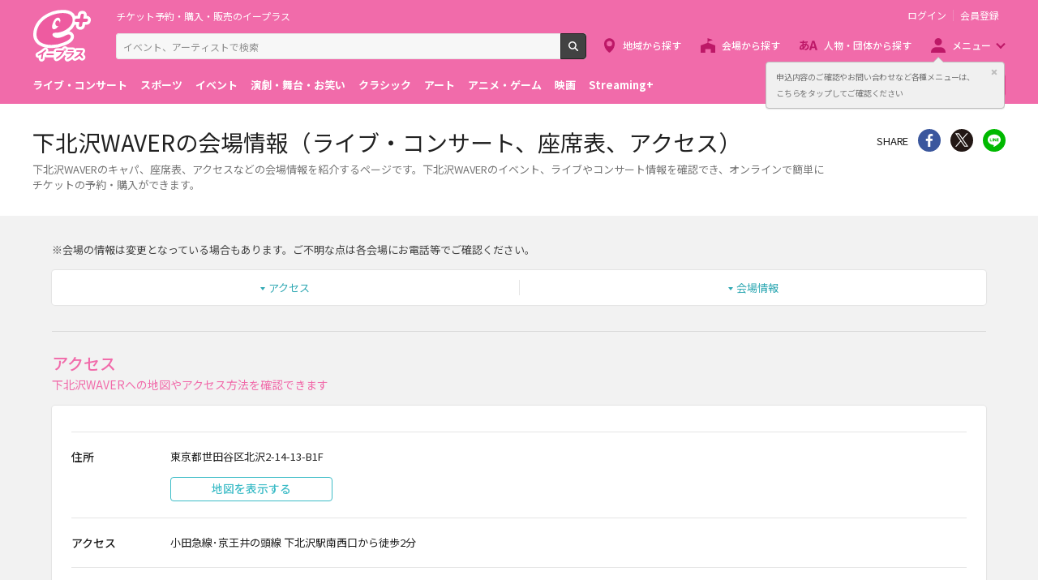

--- FILE ---
content_type: text/html;charset=UTF-8
request_url: https://eplus.jp/sf/venue/1670060
body_size: 6871
content:
<!DOCTYPE html><html  lang="ja">
<head  prefix="og: http://ogp.me/ns# fb: http://ogp.me/ns/fb# article: http://ogp.me/ns/article#">
<meta http-equiv="Content-Type" content="text/html; charset=UTF-8">
<script>var holidays = ['2/11/2025','2/23/2025','2/24/2025','3/20/2025','4/29/2025','5/3/2025','5/4/2025','5/5/2025','5/6/2025','7/21/2025','8/11/2025','9/15/2025','9/23/2025','10/13/2025','11/3/2025','11/23/2025','11/24/2025','1/1/2026','1/12/2026','2/11/2026','2/23/2026','3/20/2026','4/29/2026','5/3/2026','5/4/2026','5/5/2026','5/6/2026','7/20/2026','8/11/2026','9/21/2026','9/22/2026','9/23/2026','10/12/2026','11/3/2026','11/23/2026'];</script><meta name="author" content="">
<meta name="description" content="下北沢WAVERのキャパ、座席表、アクセスなどの会場情報を紹介するページです。下北沢WAVERのイベント、ライブやコンサート情報を確認でき、オンラインで簡単にチケットの予約・購入ができます。">
<meta name="keywords" content="">
<title>下北沢WAVERの会場情報（ライブ・コンサート、座席表、アクセス） - イープラス</title><link rel="canonical" href="https://eplus.jp/sf/venue/1670060"><meta name="viewport" content="width=device-width, initial-scale=1.0, minimum-scale=1.0">



<link rel="preconnect" href="https://fonts.gstatic.com/" crossorigin>
<!-- Google Tag Manager -->
<script>(function(w,d,s,l,i){w[l]=w[l]||[];w[l].push({'gtm.start':
new Date().getTime(),event:'gtm.js'});var f=d.getElementsByTagName(s)[0],
j=d.createElement(s),dl=l!='dataLayer'?'&l='+l:'';j.async=true;j.src=
'https://www.googletagmanager.com/gtm.js?id='+i+dl;f.parentNode.insertBefore(j,f);
})(window,document,'script','dataLayer','GTM-WMJR4T');</script>
<!-- End Google Tag Manager -->


    <link rel="shortcut icon" href="/s/eplus/img/favicon.ico">
    <link rel="stylesheet" href="/s/eplus/css/lib.css?date=20180731204758">
    <link rel="stylesheet" href="/s/eplus/css/style.css?date=20250116052708">

    <script src="/s/eplus/js/lib.js?date=20210218060407"></script>
    <script src="/s/eplus/js/main.js?date=20220203062035"></script>
    <script src="/s/eplus/js/gtm/gtm.js?date=20190111175648"></script>
    <script src="/s/eplus/js/sys.js?date=20200319061151"></script>
    <script src="/s/eplus/js/jquery.cookie.js"></script>
    <script src="/s/eplus/js/frontutils.js?date=20191121061714"></script>
    <script src="/s/eplus/js/common.js?date=20211118060956"></script>
    <script type="text/javascript" src="/s/eplus/js/property.js?date=20251120060324"></script>
    <script type="text/javascript" src="/s/eplus/js/ui.js?date=20200108135457"></script>
    <link rel="stylesheet" href="/s/eplus/css/tume.css?date=20180731141753">
<link href="android-app://jp.eplus.android.all.app/https/eplus.jp/sf/venue/1670060" rel="alternate">
<meta content="app-id=465887673" name="apple-itunes-app">


<!-- <script src="/s/eplus/js/v3.js"></script> -->
<!-- ※基本共通設定 --><meta property="og:title" content="下北沢WAVERの会場情報（ライブ・コンサート、座席表、アクセス） - イープラス" /><meta property="og:type" content="website" /><meta property="og:url" content="https://eplus.jp/sf/venue/1670060" /><meta property="og:image" content="https://eplus.jp/s/eplus/img/webclip.png" /><meta property="og:site_name" content="EPLUS" /><meta property="og:description" content="下北沢WAVERのキャパ、座席表、アクセスなどの会場情報を紹介するページです。下北沢WAVERのイベント、ライブやコンサート情報を確認でき、オンラインで簡単にチケットの予約・購入ができます。" /><!-- Facebook用設定 --><meta property="fb:app_id" content="1358129764232519" /><!-- ※Twitter共通設定 --><meta name="twitter:card" content="summary" /></head>
<body >



<!-- Google Tag Manager (noscript) -->
<noscript><iframe src="https://www.googletagmanager.com/ns.html?id=GTM-WMJR4T" height="0" width="0" style="display:none;visibility:hidden"></iframe></noscript>
<!-- End Google Tag Manager (noscript) -->

    <div class="wrap">
<div class="header">
        <div class="header__inner">
          <div class="header__logo">

            <p class="header-logo"><a class="header-logo__trigger" href="/">チケット予約・購入・販売のイープラス</a></p>

          </div>
          <div class="header__search">
            <div class="header-search">
              <form class="header-search__form" action="/sf/search">
                <input name="block" type="hidden" value="true">
                <!-- BEGIN .form-search-->
                <div class="form-search">
                  <input name="keyword" class="form-search__input" id="head_keyword" type="text" placeholder="イベント、アーティストで検索" value="" maxlength="40">
                  <button class="form-search__button" id="head_search" type="submit">検索</button>
                </div>
                <!-- END .form-search-->
              </form>
            </div>
          </div>
          <div class="header__tool">
            <div class="header-tool">
              <ul class="header-tool__list">
                <li id="on-headerLink1" class="header-tool__item header-tool__item--check hidden"><a class="header-tool__trigger" href="/jyoukyou">申込み履歴</a></li>
                <li id="on-headerLink2" class="header-tool__item header-tool__item--support hidden"><a class="header-tool__trigger" href="http://support-qa.eplus.jp/hc/ja">お客さまサポート</a></li>
                <li id="off-headerLink1" class="header-tool__item header-tool__item--login hidden"><a id="login" class="header-tool__trigger" href="javascript:void(0);">ログイン</a></li>
                <li id="off-headerLink2" class="header-tool__item header-tool__item--register hidden"><a class="header-tool__trigger" href="/touroku">会員登録</a></li>
                <li class="header-tool__item header-tool__item--menu">
                  <button class="header-tool__trigger" type="button" role="button" data-toggle="menu-modal" aria-expanded="false" aria-controls="js-menu-modal">メニュー</button>
                </li>
              </ul>
            </div>
          </div>
          <div class="header__navigation">
            <div class="header-navigation">
              <ul class="header-navigation__list">
                <li class="header-navigation__item header-navigation__item--area"><a class="header-navigation__trigger" href="/sf/area">地域から探す</a></li>
                <li class="header-navigation__item header-navigation__item--venue"><a class="header-navigation__trigger" href="/sf/venue">会場から探す</a></li>
                <li class="header-navigation__item header-navigation__item--patron"><a class="header-navigation__trigger" href="/sf/word">人物・団体から探す</a></li>
                <li class="header-navigation__item header-navigation__item--menu">
                  <button class="header-navigation__trigger" role="button" aria-expanded="false" aria-controls="js-header-menu" type="button" data-action="hover" data-toggle="pulldown">メニュー</button>
                </li>
              </ul>
            </div>
          </div>
          <div class="header__modal" id="js-menu-modal" aria-expanded="false" aria-hidden="true">
            <div class="header-modal">
              <div class="header-modal__content">
                <div class="header__menu" id="js-header-menu" aria-expanded="false" aria-hidden="true">
                  <div class="header-menu">
                    <ul class="header-menu__list">
                      <li class="header-menu__item"><a class="header-menu__trigger" href="http://support-qa.eplus.jp/hc/ja">お客さまサポート  </a></li>
                      <li class="header-menu__item"><a class="header-menu__trigger" href="/sf/guide/service">はじめての方へ</a></li>
                      <li class="header-menu__item"><a class="header-menu__trigger" href="/jyoukyou">申込み履歴</a></li>
                      <li class="header-menu__item"><a class="header-menu__trigger" href="/sf/history">閲覧履歴</a></li>
                      <li class="header-menu__item"><a class="header-menu__toggle header-menu__title" role="button" aria-expanded="true" aria-controls="js-header-menu-member-list" href="#" data-toggle="collapse">会員メニュー</a>
                        <ul class="header-menu__list" id="js-header-menu-member-list" aria-expanded="true" aria-hidden="false">
                          <li class="header-menu__item"><a class="header-menu__trigger" id="headerMenu1" href="javascript:void(0)">ログアウト</a></li>
                          <li class="header-menu__item"><a class="header-menu__trigger" id="headerMenu2" href="javascript:void(0)">ID/パスワード案内</a></li>
                          <li class="header-menu__item"><a class="header-menu__trigger" id="headerMenu4" href="javascript:void(0)">登録情報変更 </a></li>
                          <li class="header-menu__item"><a class="header-menu__trigger" id="headerMenu5" href="javascript:void(0)">お気に入り登録と受信エリア設定</a></li>
                          <li class="header-menu__item"><a class="header-menu__trigger" id="headerMenu6" href="javascript:void(0)">メールマガジン設定</a></li>
                          <li class="header-menu__item"><a class="header-menu__trigger" id="headerMenu9" href="javascript:void(0)">クリップした公演</a></li>
                          <li class="header-menu__item"><a class="header-menu__trigger" id="headerMenu7" href="javascript:void(0)">得チケ</a></li>
                          <li class="header-menu__item"><a class="header-menu__trigger" id="headerMenu8" href="javascript:void(0)">退会</a></li>
                        </ul>
                      </li>
                    </ul>
                  </div>
                </div>
                <div class="header__genre">
                  <div class="header-genre"><a class="header-genre__toggle header-genre__title" role="button" aria-expanded="false" aria-controls="js-header-menu-list" href="#" data-toggle="collapse">ジャンルで探す</a>
                    <ul class="header-genre__list" id="js-header-menu-list">
                      <li class="header-genre__item header-genre__item--genre1"><a class="header-genre__trigger" href="/sf/live">ライブ・コンサート</a>
                      </li>
                      <li class="header-genre__item header-genre__item--genre2"><a class="header-genre__trigger" href="/sf/sports">スポーツ</a>
                      </li>
                      <li class="header-genre__item header-genre__item--genre3"><a class="header-genre__trigger" href="/sf/event">イベント</a>
                      </li>
                      <li class="header-genre__item header-genre__item--genre4"><a class="header-genre__trigger" href="/sf/play">演劇・舞台・お笑い</a>
                      </li>
                      <li class="header-genre__item header-genre__item--genre5"><a class="header-genre__trigger" href="/sf/classic">クラシック</a>
                      </li>
                      <li class="header-genre__item header-genre__item--genre6"><a class="header-genre__trigger" href="/sf/art">アート</a>
                      </li>
                      <li class="header-genre__item header-genre__item--genre7"><a class="header-genre__trigger" href="/sf/anime">アニメ・ゲーム</a>
                      </li>
                      <li class="header-genre__item header-genre__item--genre8"><a class="header-genre__trigger" href="/sf/movie">映画</a>
                      </li>
                      <li class="header-genre__item header-genre__item--genre221"><a class="header-genre__trigger" href="/sf/streamingplus">Streaming+</a></li>

                    </ul>
                  </div>
                </div>
                <div class="header__consignment">
                  <div class="header-consignment"><a class="header-consignment__trigger" href="https://wos.eplus.jp/">主催者向け販売サービス</a></div>
                </div>
              </div>
              <button class="header-modal__close" role="button" aria-expanded="false" aria-controls="js-menu-modal" type="button" data-toggle="menu-modal"><span class="header-modal__close-icon">閉じる</span></button>
            </div>
          </div>
        </div>
      </div>
      <main role="main">
        <!-- BEGIN .page-breadcrumbs-->
        <div class="page-breadcrumbs">
          <div class="page-breadcrumbs__inner">
            <!-- BEGIN .breadcrumb-list-->
            <div class="breadcrumb-list">
                <ul class="breadcrumb-list__list" itemscope="itemscope" itemtype="http://schema.org/BreadcrumbList">
<li class="breadcrumb-list__item" itemscope="itemscope" itemprop="itemListElement" itemtype="http://schema.org/ListItem"><a class="breadcrumb-list__trigger" href="/" itemprop="item"><span class="breadcrumb-list__name" itemprop="name">TOP</span></a><meta itemprop="position" content="1"></li><li class="breadcrumb-list__item" itemscope="itemscope" itemprop="itemListElement" itemtype="http://schema.org/ListItem"><a class="breadcrumb-list__trigger" href="/sf/venue" itemprop="item"><span class="breadcrumb-list__name" itemprop="name">ライブハウス・会場ガイド</span></a><meta itemprop="position" content="2"></li><li class="breadcrumb-list__item" itemscope="itemscope" itemprop="itemListElement" itemtype="http://schema.org/ListItem"><a class="breadcrumb-list__trigger" href="/sf/venue/kanto" itemprop="item"><span class="breadcrumb-list__name" itemprop="name">関東</span></a><meta itemprop="position" content="3"></li><li class="breadcrumb-list__item" itemscope="itemscope" itemprop="itemListElement" itemtype="http://schema.org/ListItem"><a class="breadcrumb-list__trigger" href="/sf/venue/kanto/tokyo" itemprop="item"><span class="breadcrumb-list__name" itemprop="name">東京都</span></a><meta itemprop="position" content="4"></li><li class="breadcrumb-list__item" itemscope="itemscope" itemprop="itemListElement" itemtype="http://schema.org/ListItem"><a class="breadcrumb-list__trigger" href="/sf/venue/kanto/tokyo/shimokitazawa" itemprop="item"><span class="breadcrumb-list__name" itemprop="name">下北沢周辺</span></a><meta itemprop="position" content="5"></li><li class="breadcrumb-list__item"><strong class="breadcrumb-list__name">下北沢WAVER</strong></li></ul>

            </div>
            <!-- END .breadcrumb-list-->
          </div>
        </div>
        <!-- END .page-breadcrumbs-->
        <!-- BEGIN .page-header-->
        <header class="page-header page-header--simplesp2">
          <div class="page-header__inner">
            <div class="page-header__content">
              <h1 class="page-header__title">下北沢WAVERの会場情報（ライブ・コンサート、座席表、アクセス）</h1>
              <div class="page-header__outline">
                              <div class="page-header__outline">
                <p>下北沢WAVERのキャパ、座席表、アクセスなどの会場情報を紹介するページです。下北沢WAVERのイベント、ライブやコンサート情報を確認でき、オンラインで簡単にチケットの予約・購入ができます。</p>
              </div>
              </div>
            </div>
            <div class="page-header__share">
                <!-- BEGIN .share-->
                <aside class="share">
                                  <h4 class="share__title">SHARE</h4>
<!-- facewbook-->
                <div id="fb-root"></div>
                <script>(function(d, s, id) {
                  var js, fjs = d.getElementsByTagName(s)[0];
                  if (d.getElementById(id)) return;
                  js = d.createElement(s); js.id = id;
                  js.src = 'https://connect.facebook.net/ja_JP/sdk.js#xfbml=1&version=v2.10';
                  fjs.parentNode.insertBefore(js, fjs);
                }(document, 'script', 'facebook-jssdk'));</script>
                <div class="share__item share__item--facebook fb-share-button" data-href="https://eplus.jp/sf/venue/1670060" data-layout="button" data-size="small" data-mobile-iframe="true">
                  <a class="share__trigger fb-xfbml-parse-ignore" target="_blank" rel="noopener noreferrer" href="https://www.facebook.com/sharer/sharer.php?u=https://eplus.jp/sf/venue/1670060&amp;src=sdkpreparse">シェア</a>
                </div>
<!-- twitter-->
                <div class="share__item share__item--twitter">
                  <a class="share__trigger" target="_blank" rel="noopener noreferrer" href="https://twitter.com/intent/tweet?url=https://eplus.jp/sf/venue/1670060" onclick="window.open(this.href, 'tweetwindow', 'width=550, height=450,personalbar=0,toolbar=0,scrollbars=1,resizable=1'); return false;">Twitter</a>
                </div>
<!-- line-->
                <div class="share__item share__item--line">
                  <a class="share__trigger" onclick="window.open(this.href, 'Linewindow', 'width=554, height=470, menubar=no, toolbar=no, scrollbars=yes'); return false;" rel="nofollow noopener noreferrer" target="_blank" href="https://line.me/R/msg/text/?https://eplus.jp/sf/venue/1670060">line</a>
                </div>
                </aside>
                <!-- END .share-->
            </div>
          </div>
        </header>
        <!-- END .page-header-->
        <div class="page-content">
                    <div class="section">
            <div class="v3-block-notice">
              <p>※会場の情報は変更となっている場合もあります。ご不明な点は各会場にお電話等でご確認ください。</p>
            </div>
            <!-- BEGIN .block-anchor-->
            <div class="block-anchor block-anchor--nowrap">
              <div class="block-anchor__list">
                <div class="block-anchor__item"><a class="block-anchor__trigger" href="#anchor-1"><span class="block-anchor__name">アクセス</span></a></div><div class="block-anchor__item"><a class="block-anchor__trigger" href="#anchor-2"><span class="block-anchor__name">会場情報</span></a></div>
              </div>
            </div>
            <!-- END .block-anchor-->
          </div>

                    <section class="section section--divider" id="anchor-1">
            <!-- BEGIN .section-header__nav-->
            <header class="section-header">
              <div class="section-header__content">
                <h2 class="section-header__title">アクセス</h2>
                <p class="section-header__outline">下北沢WAVERへの地図やアクセス方法を確認できます</p>
              </div>
            </header>
            <!-- END .section-header__nav-->
            <div class="section__content">
              <div class="v3-block-access">
                <div class="v3-block-access__inner">
                  <div class="v3-block-access__content">
                    <div class="v3-block-access__list">
                      
                      <section class="v3-block-access__item">
                        <h3 class="v3-block-access__title">住所</h3>
                        
                        <div class="v3-block-access__text">
                          <p>東京都世田谷区北沢2-14-13-B1F</p>
                        </div>
                        
                        
                        <div class="v3-block-access__map" data-ido="35.660185" data-keido="139.66791" data-zoom="17">
                          <div class="v3-block-access__map-output hidden-onlysm google-map">
                            <div class="v3-block-access__btn-area">
                              <div class="v3-block-access__btn-item"><a class="button button--info" href="#show-google-map">地図を表示する</a></div>
                            </div>
                          </div>
                          <div class="v3-block-access__btn-area hidden-md">
                            <div class="v3-block-access__btn-item"><a class="button button--info" href="https://www.google.com/maps/search/?api=1&amp;query=35.660185,139.66791">Google Mapsで見る</a></div>
                            <div class="v3-block-access__btn-item"><a class="button button--info" href="https://www.google.com/maps/search/?api=1&amp;query=35.660185,139.66791" data-geo="35.660185,139.66791">マップアプリで見る </a></div>
                          </div>
                        </div>
                        
                      </section>
                      
                      
                      <section class="v3-block-access__item">
                        <h3 class="v3-block-access__title">アクセス</h3>
                        <div class="v3-block-access__text">
                          <p>小田急線･京王井の頭線 下北沢駅南西口から徒歩2分</p>
                        </div>
                      </section>
                      
                    </div>
                  </div>
                </div>
              </div>
            </div>
            <script src="https://maps.google.com/maps/api/js?v=3&key=AIzaSyAosNDdsI_eM8fEj7i5HA1P2tFOPDjPLmg" type="text/javascript" charset="UTF-8"></script>
          </section>
                    <section class="section section--divider" id="anchor-2">
            <!-- BEGIN .section-header__nav-->
            <header class="section-header">
              <div class="section-header__content">
                <h2 class="section-header__title">会場情報</h2>
                <p class="section-header__outline">下北沢WAVERのキャパシティや駐車場、ロッカー数などを確認できます</p>
              </div>
            </header>
            <!-- END .section-header__nav-->
            <div class="section__content">
              <div class="v3-block-venue">
                <div class="v3-block-venue__inner">
                  <div class="v3-block-venue__content">
                    <div class="v3-block-venue__list"><section class="v3-block-venue__item"><h3 class="v3-block-venue__title">駐車場</h3><div class="v3-block-venue__text"><p>なし</p></div></section></div><div class="v3-block-venue__list"><section class="v3-block-venue__item"><h3 class="v3-block-venue__title">公式webサイト</h3><div class="v3-block-venue__text"><p><a class="v3-block-access__trigger" href="http://waverwaver.net/" target="_blank" rel="noopener noreferrer">http://waverwaver.net/</a></p></div></section><section class="v3-block-venue__item"><h3 class="v3-block-venue__title">お問い合わせ先</h3><div class="v3-block-venue__text"><p>03-6804-0094</p></div></section></div>
                  </div>
                </div>
              </div>
            </div>
          </section>
          
          
        </div>
      </main>
<script>
$(function(){
    var $map = $('.v3-block-access__content-item');
    if ($map.length !== 1) {
    	return;
    }

    var lat = $map.data('ido');
    var lng = $map.data('keido');

    if (!lat || !lng) {
        $map.hide();
        return;
    }

	var $dest = $('.v3-block-access__btn-item:first', $map);
	if ($dest.length <= 0) {
		return;
	}

	var $btn = $dest.clone(true);
	$btn.addClass("hidden-onlysm").css("margin-top", "10px");

	$('.v3-block-access__item .v3-block-access__title').each(function(i, e){
		var $target = $(e);
		if ($target.text() !== "住所") {
			return;
		}
		$target.parent().children('.v3-block-access__text').append($btn);
	});
});
</script>
      <footer class="footer">
        <div class="footer__inner"><a class="footer__btn" href="#page-top">ページトップへ</a>
          <div class="footer__top">
            <nav class="footer__link-box">
              <div class="footer__link-title">サイトご利用について</div>
              <div class="footer__link-content">
                <ul class="footer__link-list">
                  <li class="footer__link-item"> <a class="footer__link-trigger" href="/sf/customer/rule">利用規約</a></li>
                  <li class="footer__link-item"> <a class="footer__link-trigger" href="/sf/customer/sp_rule">Streaming+利用規約</a></li>
                  <li class="footer__link-item"> <a class="footer__link-trigger" href="/sf/law/privacy">プライバシーポリシー</a></li>
                  <li class="footer__link-item"> <a class="footer__link-trigger" href="/sf/law/specific">特定商取引法に基づく表示</a></li>
                  <li class="footer__link-item"> <a class="footer__link-trigger" href="/sf/law/specific-sake">特定商取引法に基づく表示(お酒)</a></li>
                  <li class="footer__link-item"> <a class="footer__link-trigger" href="/sf/yakkan">旅行業登録表・約款等</a></li>
                </ul>
                <ul class="footer__link-list">
                  <li class="footer__link-item"> <a class="footer__link-trigger" href="/touroku">新規会員登録 </a></li>
                  <li class="footer__link-item"> <a class="footer__link-trigger" href="/taikai">退会受付</a></li>
                  <li class="footer__link-item"> <a class="footer__link-trigger" href="/sf/updated_events">公演中止・延期・変更</a></li>
                  <li class="footer__link-item"> <a class="footer__link-trigger" href="/sf/security">推奨環境</a></li>
                  <li class="footer__link-item"> <a class="footer__link-trigger" href="/sf/guide/service">はじめての方へ</a></li>
                  <li class="footer__link-item"> <a class="footer__link-trigger" href="/sf/law/customer-harassment-policy">カスタマーハラスメントポリシー</a></li>
                </ul>
              </div>
            </nav>
            <nav class="footer__link-box">
              <div class="footer__link-title">スマートフォンアプリ</div>
              <ul class="footer__link-list">
                <li class="footer__link-item"> <a class="footer__link-trigger" href="/sf/guide/ios-info">イープラスアプリ</a></li>
                <!-- li class="footer__link-item"> <a class="footer__link-trigger" href="/sf/guide/fesplus-app">FesPlus</a></li --><!-- 2022.09.30 コメントアウト -->
                <li class="footer__link-item"> <a class="footer__link-trigger" href="/sf/guide/ccl">チラシクラシック</a></li>
                <!--li class="footer__link-item"> <a class="footer__link-trigger" href="/sf/guide/cst">チラシステージ</a></li --><!-- 2022.09.30 コメントアウト -->
                <li class="footer__link-item"> <a class="footer__link-trigger" href="/sf/guide/museum">チラシミュージアム</a></li>
              </ul>
            </nav>
            <nav class="footer__link-box">
              <div class="footer__link-title">公式SNS</div>
              <ul class="footer__link-list">
                <li class="footer__link-item footer__link-item--twitter"><a class="footer__link-trigger" href="https://x.com/eplusjp">X</a></li>
                <li class="footer__link-item footer__link-item--facebook"><a class="footer__link-trigger" href="https://www.facebook.com/eplusjp">Facebook</a></li>
                <li class="footer__link-item footer__link-item--youtube"><a class="footer__link-trigger" href="https://www.youtube.com/user/eplusmovie">Youtube</a></li>
                <li class="footer__link-item footer__link-item--instagram"><a class="footer__link-trigger" href="https://www.instagram.com/eplus_official/">Instagram</a></li>
                <li class="footer__link-item footer__link-item--tiktok"><a class="footer__link-trigger" href="https://www.tiktok.com/@eplus_official">TikTok</a></li>
              </ul>
            </nav>
            <nav class="footer__link-box">
              <div class="footer__link-title">会社情報</div>
              <ul class="footer__link-list">
                <li class="footer__link-item"> <a class="footer__link-trigger" href="https://corp.eplus.jp/">株式会社イープラス</a></li>
                <li class="footer__link-item"> <a class="footer__link-trigger" href="https://corp.eplus.jp/press-release/index.html">プレスリリース</a></li>
                <li class="footer__link-item"> <a class="footer__link-trigger" href="https://corp.eplus.jp/recruit/index.html">採用情報</a></li>
                <li class="footer__link-item"> <a class="footer__link-trigger" href="https://agent.eplus.jp/artist">契約・提携アーティスト</a></li>
                <li class="footer__link-item"> <a class="footer__link-trigger" href="https://agent.eplus.jp/">公演企画制作・レーベル</a></li>
              </ul>
            </nav>
          </div>
          <div class="footer__bottom footer__bottom--column">
            <p class="footer__copy"><small>Copyright eplus inc. All Rights Reserved.</small></p>
            <ul class="footer__banner">
              <li class="footer__banner-list"> <a class="footer__banner-link" href="/sf/guide/familymart" target="_blank"><img class="footer__banner-img" src="/s/eplus/img/banner04.png" alt="ファミリマートポスター一覧"></a></li>
              <!--<li class="footer__banner-list"> <img class="footer__banner-img" src="/s/eplus/img/banner01.png" alt="licensed by JASRAC"></li>-->
              <!--<li class="footer__banner-list"> <img class="footer__banner-img" src="/s/eplus/img/nextone.png" alt=""></li>-->
              <li class="footer__banner-list"> <a class="footer__banner-link" href="https://ftaj.jp/" target="_blank"><img class="footer__banner-img" src="/s/eplus/img/fta.jpg" alt="チケット適正流通協議会"></a></li>
              <li class="footer__banner-list"> <a class="footer__banner-link" href="https://ftaj.jp/pressrelease_20200304.pdf" target="_blank"><img class="footer__banner-img" src="/s/eplus/img/banner2003.png" alt="春は来る"></a></li>
              <li class="footer__banner-list"> <a class="footer__banner-link" href="http://www.acpc.or.jp/activity/otm/" target="_blank" rel="noopener noreferrer"><img class="footer__banner-img" src="/s/eplus/img/banner02.png" alt="OTM 偽造チケットにご注意!!"></a></li>
              <li class="footer__banner-list"> <a class="footer__banner-link" href="http://acpc.or.jp/activity/concert/" target="_blank" rel="noopener noreferrer"><img class="footer__banner-img" src="/s/eplus/img/banner03.png" alt="公演を楽しむためのルール ライブ・エンタテインメントの約款"></a></li>
              <li class="footer__banner-list"> <a class="footer__banner-link" href="http://www.tenbai-no.jp" target="_blank" rel="noopener noreferrer"><img class="footer__banner-img" src="/s/eplus/img/banner05.png" alt="私たちは音楽の未来を奪うチケットの高額転売に反対します"></a></li>
            </ul>
          </div>
        </div>
      </footer>

    </div></body>
</html>


--- FILE ---
content_type: application/javascript
request_url: https://eplus.jp/s/eplus/js/sys.js?date=20200319061151
body_size: 4232
content:
/******/ (function(modules) { // webpackBootstrap
/******/ 	// The module cache
/******/ 	var installedModules = {};

/******/ 	// The require function
/******/ 	function __webpack_require__(moduleId) {

/******/ 		// Check if module is in cache
/******/ 		if(installedModules[moduleId])
/******/ 			return installedModules[moduleId].exports;

/******/ 		// Create a new module (and put it into the cache)
/******/ 		var module = installedModules[moduleId] = {
/******/ 			exports: {},
/******/ 			id: moduleId,
/******/ 			loaded: false
/******/ 		};

/******/ 		// Execute the module function
/******/ 		modules[moduleId].call(module.exports, module, module.exports, __webpack_require__);

/******/ 		// Flag the module as loaded
/******/ 		module.loaded = true;

/******/ 		// Return the exports of the module
/******/ 		return module.exports;
/******/ 	}


/******/ 	// expose the modules object (__webpack_modules__)
/******/ 	__webpack_require__.m = modules;

/******/ 	// expose the module cache
/******/ 	__webpack_require__.c = installedModules;

/******/ 	// __webpack_public_path__
/******/ 	__webpack_require__.p = "";

/******/ 	// Load entry module and return exports
/******/ 	return __webpack_require__(0);
/******/ })
/************************************************************************/
/******/ ({

/***/ 0:
/***/ (function(module, exports, __webpack_require__) {

	module.exports = __webpack_require__(10);


/***/ }),

/***/ 10:
/***/ (function(module, exports, __webpack_require__) {

	'use strict';

	var _app = __webpack_require__(11);

	var _app2 = _interopRequireDefault(_app);

	function _interopRequireDefault(obj) { return obj && obj.__esModule ? obj : { default: obj }; }

	$(function () {
	  new _app2.default();
	});

/***/ }),

/***/ 11:
/***/ (function(module, exports) {

	'use strict';

	Object.defineProperty(exports, "__esModule", {
	  value: true
	});

	var _createClass = function () { function defineProperties(target, props) { for (var i = 0; i < props.length; i++) { var descriptor = props[i]; descriptor.enumerable = descriptor.enumerable || false; descriptor.configurable = true; if ("value" in descriptor) descriptor.writable = true; Object.defineProperty(target, descriptor.key, descriptor); } } return function (Constructor, protoProps, staticProps) { if (protoProps) defineProperties(Constructor.prototype, protoProps); if (staticProps) defineProperties(Constructor, staticProps); return Constructor; }; }();

	function _classCallCheck(instance, Constructor) { if (!(instance instanceof Constructor)) { throw new TypeError("Cannot call a class as a function"); } }

	var $ = window.$;

	var SysApp = function () {
	  function SysApp() {
	    _classCallCheck(this, SysApp);

	    this.document = $(document);
	    this.window = $(window);
	    this.initUA();
	    this.initSuggest();
	    this.initSeatCheck();
	    this.initChangeTciektsList();
	    this.initZansekiCalendar();
	  }

	  _createClass(SysApp, [{
	    key: 'initUA',
	    value: function initUA() {
	      var ua = navigator.userAgent;
	      if (ua.indexOf("Android") > 0) {
	        var version = parseFloat(ua.slice(ua.indexOf("Android") + 8));
	        if (version >= 4) {
	          $('html').addClass('android4');
	        }
	      }
	      return this;
	    }
	  }, {
	    key: 'initSuggest',
	    value: function initSuggest() {

	      var substringAsycMatcher = function substringAsycMatcher(query, syncResult, asyncResults) {
	        var thisObj = $(this);
	        var defers = [];
	        var values = [];
	        defers.push(getSearchSuggestData(query, thisObj, values));
	        if (thisObj.prop('name') === 'head') {
	          defers.push(getFeatureSuggestData(query, thisObj, values));
	        }

	        $.when.apply(null, defers).then(function (results) {
	          var data = [];
	          if(results) {
	            results.forEach(function (result) {
	              if(result) {
	                result.forEach(function (value) {
	                  data[data.length] = value;
	                });
	              }
	            });
	          }
	          asyncResults(data);
	        });
	      };

	      // SearchUriを呼び出しサジェストを取得
	      var getSearchSuggestData = function getSearchSuggestData(inputCharacter, thisObj, values) {
	        var defer = $.Deferred();
	        // done
	        var ajaxDoneHandler = function ajaxDoneHandler(xml) {
	          if (xml === null) {
	            defer.resolve(values);
	            return false;
	          }
	          var items = $(xml).find("item");
	          var count = items.length;
	          // 検索サジェストの結果設定
	          if (count < 1) {
	            defer.resolve(values);
	            return false;
	          }
	          var value = [];
	          var existingKoenTitleArray = [];
	          var out_name = [];
	          var out_kogyo = [];
	          var countOut = 0;
	          items.each(function (i, v) {
	            var $this = $(v);
	            var genre = '';
	            var type = '';
	            var typeValue = $this.find('cg').find('value').text();
	            var id = $(this).find('id').text();
	            // 表示文言を設定
	            var name = $this.find('title').text();

	            // kogyoコードを取得する。
	            // 取得したkogyoXXXXX_XXXXX_XXXXXの形、URLパラメータにするため「_」を「&kogyo=」に置き換える
	            var kogyo = $(this).find('kogyo').text().replace(/_/g, '&kogyo=');

	            // 遷移先パラメータ定義
	            var url = "";

	            // typeValueに従い、genreとtypeを設定
	            if (typeValue === '001') {
	              // 表示内容に追加済みの公演の文言か確認する
	              if (existingKoenTitleArray.indexOf(name) > -1) {
	                // 追加済みの場合、表示内容に追加は行わず、次の要素を参照する
	                //一致したものを一旦格納しておく
	                out_name[countOut] = name;
	                out_kogyo[countOut] = kogyo;
	                countOut++;
	                return true;
	              }
	              existingKoenTitleArray.push(name); // 追加済みの公演の文言扱いにする
	              genre = 'チケット';
	              type = 'ticket';
	              url = '/sf/search?block=true&keyword=' + encodeURIComponent(name) + '&kogyo=' + kogyo;
	            } else if (typeValue === '002') {
	              genre = '人物･団体';
	              type = 'word';
	              url = '/sf/word/' + id;
	            } else if (typeValue === '003') {
	              genre = '会場';
	              type = 'venue';
	              url = '/sf/venue/' + id;
	            } else {
	            	// 興行、ワード、会場以外の種別は表示内容に追加は行わず、次の要素を参照する
	            	return true;
	            }

	            // 表示するサジェストを設定
	            value[value.length] = {
	              'genre': genre,
	              'name': name,
	              'type': type,
	              'url': url
	            };
	          });
	          //一旦格納しておいた除外されたサジェストのidのみをURLに追加していく
	          for(var i = 0; i < items.length; i++){
	              if(items[i].type === "ticket"){
	                  for(var j = 0; j < out_name.length; j++){
	                      if(items[i].name === out_name[j]){
	                    	  items[i].url = items[i].url + '&kogyo=' + out_kogyo[j];
	                      }
	                  }
	              }
	          }
	          values[1] = value;
	          defer.resolve(values);
	        };
	        // fail
	        var ajaxFailHandler = function ajaxFailHandler(xhr, status, error) {
	          defer.reject();
	        };
	        // 検索サジェスト取得obj_URL(未決定の為、サンプルURLを設定)
	        var uri = getSuggestUrl('suggest.xml');
	        // URLパラメータ設定
	        var uriParm = {};
	        uriParm['q'] = inputCharacter;
	        // URLパラメータ設定
	        uriParm['limit'] = 10;
	        //どこのサジェストが動作するかでAPIへのパラメータを変える
	        //header,m1,w1,w2,v2-2
	        if (thisObj.prop('name') === 'm1') {
	          //ワードのサジェスト
	          uriParm['opt_cg'] = '002';
	        } else if (thisObj.prop('name') === 'w1') {
	          //ワードのサジェスト
	          uriParm['opt_cg'] = '002';
	        } else if (thisObj.prop('name') === 'w2') {
	          //ワードのサジェスト
	          uriParm['opt_cg'] = '002';
	        } else if (thisObj.prop('name') === 'v2') {
	          //会場のサジェスト
	          uriParm['opt_cg'] = '003';
	        }
	        // 検索サジェスト取得api呼び出し
	        $.ajax({
	          type: 'GET',
	          url: uri,
	          datatype: 'xml',
	          data: uriParm
	        }).done(ajaxDoneHandler).fail(ajaxFailHandler);

	        //Deferredをpromiseに変換
	        return defer.promise();
	      };

	      // FeatureUriを呼び出しサジェストを取得
	      var getFeatureSuggestData = function getFeatureSuggestData(inputCharacter, thisObj, values) {
	        var defer = $.Deferred();
	        // 特集取得obj_URL(未決定の為、サンプルURLを設定)
	        var uri = getSuggestUrl('search.xml');
	        // URLパラメータ設定
	        var uriParm = {};
	        uriParm['q'] = inputCharacter;
	        // done
	        var ajaxDoneHandler = function ajaxDoneHandler(xml) {
	          if (xml === null) {
	            defer.resolve(values);
	            return false;
	          }
	          var items = $(xml).find('relation_content');
	          var count = items.length;
	          // 検索サジェストの結果設定
	          if (count < 1) {
	            defer.resolve(values);
	            return false;
	          }
	          var value = [];
	          items.each(function (i, v) {
	            var $this = $(v);
	            var genre = '特集';
	            var type = 'feature';
	            // 表示するサジェストを設定
	            value[value.length] = {
	              'genre': genre,
	              'name': $this.find('title').text(),
	              'type': type,
	              'url': $this.find('url').text()
	            };
	          });
	          values[0] = value;
	          defer.resolve(values);
	        };
	        // fail
	        var ajaxFailHandler = function ajaxFailHandler(xhr, status, error) {
	          defer.reject();
	        };
	        // 検索サジェスト取得api呼び出し
	        $.ajax({
	          type: 'GET',
	          url: uri,
	          datatype: 'xml',
	          data: uriParm
	        }).done(ajaxDoneHandler).fail(ajaxFailHandler);

	        //Deferredをpromiseに変換
	        return defer.promise();
	      };

	      // 配列結合処理
	      var doSequenceBinding = function doSequenceBinding(sequence1, sequence2) {
	        var suggestData;
	        if (sequence1 != null && sequence2 != null) {
	          // 配列1が存在するかつ配列2が存在する
	          suggestData = sequence1.concat(sequence2);
	        } else if (sequence1 != null) {
	          // 配列1のみ存在する
	          suggestData = sequence1;
	        } else if (sequence2 != null) {
	          // 配列2のみ存在する
	          suggestData = sequence2;
	        } else {
	          // 両方存在しない
	          suggestData = null;
	        }
	        return JSON.stringify(suggestData);
	      };

	      $('.header .form-search .form-search__input').typeahead(null, {
	        highlight: true,
	        displayKey: 'name',
	        source: substringAsycMatcher,
	        limit:10,
	        name: 'head',
	        classNames: {
	          menu: 'form-suggest'
	        },
	        templates: {
	          suggestion: Handlebars.compile('<div class="form-suggest__item"><span class="form-suggest__trigger"><span class="form-suggest__label form-suggest__label--{{type}}">{{genre}}</span>{{name}}</span></div>')
	        }
	      }).on('typeahead:select', function (ev, suggestion) {
	        location.href = suggestion.url;
	      });
	      $('.block-m1-words .block-m1-words__search .form-search .form-search__input').typeahead(null, {
	        displayKey: 'name',
	        source: substringAsycMatcher,
	        limit:10,
	        name: 'm1',
	        templates: {
	          suggestion: Handlebars.compile('<div class="form-suggest__item"><span class="form-suggest__trigger">{{name}}</span></div>')
	        }
	      }).on('typeahead:select', function (ev, suggestion) {
	        location.href = suggestion.url;
	      });
	      $('.block-w1-words .form-search .form-search__input').typeahead(null, {
	        displayKey: 'name',
	        source: substringAsycMatcher,
	        limit:10,
	        name: 'w1',
	        templates: {
	          suggestion: Handlebars.compile('<div class="form-suggest__item"><span class="form-suggest__trigger">{{name}}</span></div>')
	        }
	      }).on('typeahead:select', function (ev, suggestion) {
	        location.href = suggestion.url;
	      });
	      $('.block-w2-words .form-search .form-search__input').typeahead(null, {
	        displayKey: 'name',
	        source: substringAsycMatcher,
	        limit:10,
	        name: 'w2',
	        templates: {
	          suggestion: Handlebars.compile('<div class="form-suggest__item"><span class="form-suggest__trigger">{{name}}</span></div>')
	        }
	      }).on('typeahead:select', function (ev, suggestion) {
	        location.href = suggestion.url;
	      });
	      $('.block-v2-words .form-input .form-search__input').typeahead(null, {
	        displayKey: 'name',
	        source: substringAsycMatcher,
	        limit:10,
	        name: 'v2',
	        templates: {
	          suggestion: Handlebars.compile('<div class="form-suggest__item"><span class="form-suggest__trigger">{{name}}</span></div>')
	        }
	      }).on('typeahead:select', function (ev, suggestion) {
	        location.href = suggestion.url;
	      });
	      $('.block-filter__content .form-search .form-search__input').typeahead(null, {
	        displayKey: 'name',
	        source: substringAsycMatcher,
	        limit:10,
	        name: 'no',
	        templates: {
	          suggestion: Handlebars.compile('<div class="form-suggest__item"><span class="form-suggest__trigger">{{name}}</span></div>')
	        }
	      }).on('typeahead:select', function (ev, suggestion) {
	        location.href = suggestion.url;
	      });
	      return this;
	    }
	  },{
	    key: 'initSeatCheck',
	    value: function initSeatCheck() {
	      var $target = $('.ticket-match-calender__sub');
	      if ($target.length) {
	        // 残席状況コンテンツが開く前にイベントを実行
	        this.document.on('beforeOpen', '.ticket-match-calender__sub', function (e) {
	          // ...
	        });
	        // 残席状況コンテンツが開いた後にイベントを実行
	        this.document.on('afterOpen', '.ticket-match-calender__sub', function (e) {

	          if(typeof openZansekiList == 'function') {
	            openZansekiList(e.target);
	          }
	          if(typeof backupZansekiCalendarOpenStatus == 'function') {
	             backupZansekiCalendarOpenStatus(e.target.id, true);
	          }
	        });
	        // 残席状況コンテンツが閉じる前にイベントを実行
	        this.document.on('beforeClose', '.ticket-match-calender__sub', function (e) {
	          // ...
	        });
	        // 残席状況コンテンツが閉じた後にイベントを実行
	        this.document.on('afterClose', '.ticket-match-calender__sub', function (e) {
	          if(typeof backupZansekiCalendarOpenStatus == 'function') {
	            backupZansekiCalendarOpenStatus(e.target.id, false);
	          }
	        });
	      }
	      return this;
	    }
	  }, {
	    key: 'initChangeTciektsList',
	    value: function initChangeTciektsList() {
	      var target = '#js-ticket-filter-box';
	      this.document.on('change', target, function (e) {
	        // １．【残席カレンダー】一覧を全てクリア
	        $("section.block-ticket-cal").empty();
	        // ２．ローディング（一覧取得）を描画
	        // 　　 絞り込み条件を変更できないように制御
	        $('[data-zancal="koenbi_from"]').prop('disabled', true);
	        $('[data-zancal="uketsuke_status_list"]').prop('disabled', true);
	        $('html').velocity('scroll', {
	          duration: 800,
	          offset: $('#js-ticket-filter').parents('.section').offset().top,
	          easing: 'easeInOutQuart',
	          complete: function complete() {
	            if(typeof filterZansekiCalendar == 'function') {
	              filterZansekiCalendar();
	            }
	          }
	        });
	      });
	      return this;
	    }
	  },{
	    key: 'initZansekiCalendar',
	    value: function initZansekiCalendar() {
	      if(typeof backupZansekiCalendarOpenStatus == 'function') {
	        restoreZansekiCalendar();
	      }
	      return this;
	    }
	  }]);

	  return SysApp;
	}();

	exports.default = SysApp;

/***/ })

/******/ });